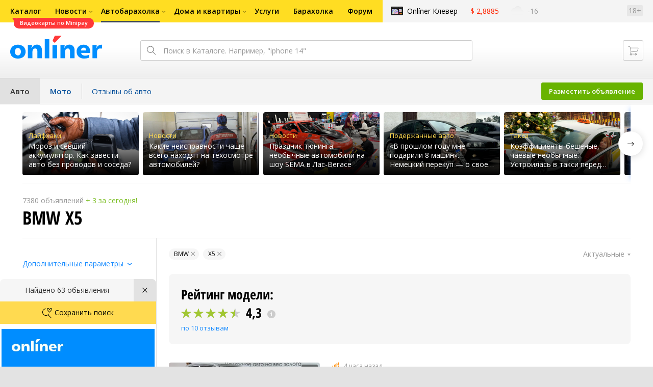

--- FILE ---
content_type: image/svg+xml
request_url: https://ab.onliner.by/assets/ee5a299da6bb86efca33279249d5d172.svg
body_size: 612
content:
<svg width="20" height="18" viewBox="0 0 20 18" fill="none" xmlns="http://www.w3.org/2000/svg">
<path fill-rule="evenodd" clip-rule="evenodd" d="M10 0C10.2155 0 10.4067 0.138004 10.4746 0.342477L12.5186 6.5H19C19.2201 6.5 19.4143 6.64389 19.4784 6.85443C19.5425 7.06497 19.4613 7.29265 19.2786 7.41524L13.8595 11.0501L16.1693 17.3273C16.246 17.536 16.1759 17.7702 15.997 17.9023C15.8182 18.0343 15.5736 18.0324 15.3968 17.8976L10 13.782L4.60324 17.8976C4.42547 18.0331 4.17932 18.0342 4.00037 17.9002C3.82141 17.7663 3.75315 17.5298 3.83317 17.321L6.23719 11.0502L0.724904 7.41749C0.540518 7.29598 0.45768 7.0679 0.52111 6.85638C0.58454 6.64486 0.779215 6.5 1.00004 6.5H7.48151L9.5255 0.342477C9.59338 0.138004 9.78459 0 10 0Z" fill="#A1C732"/>
</svg>
